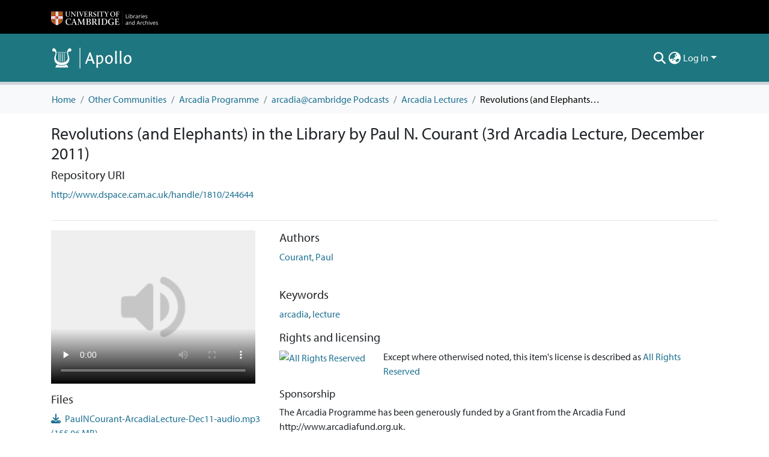

--- FILE ---
content_type: image/svg+xml
request_url: https://www.repository.cam.ac.uk/assets/images/replacement_audio.svg
body_size: 2936
content:
<svg width="240" height="180" viewBox="0 0 240 180" fill="none" xmlns="http://www.w3.org/2000/svg" xmlns:xlink="http://www.w3.org/1999/xlink">
<rect width="240" height="180" fill="url(#pattern0)"/>
<defs>
<pattern id="pattern0" patternContentUnits="objectBoundingBox" width="1" height="1">
<use xlink:href="#image0" transform="scale(0.00416667 0.00555556)"/>
</pattern>
<image id="image0" width="240" height="180" xlink:href="[data-uri]"/>
</defs>
</svg>
